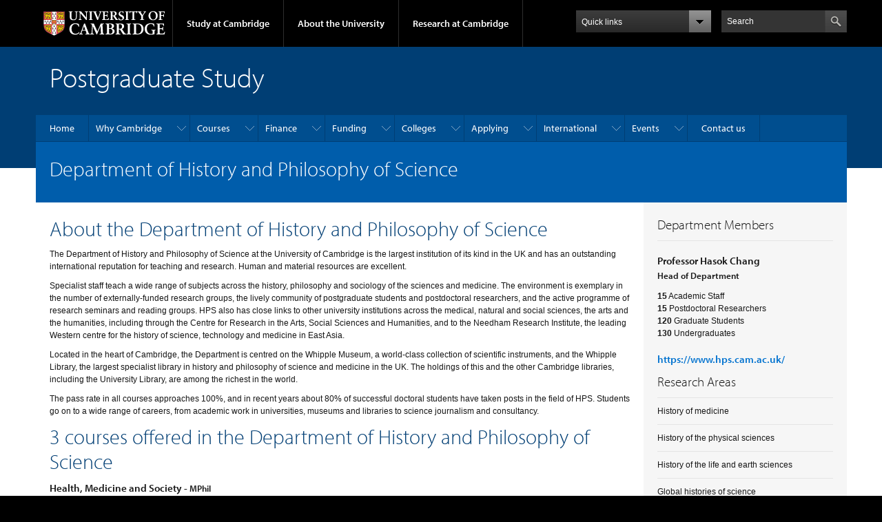

--- FILE ---
content_type: text/html; charset=utf-8
request_url: https://www.postgraduate.study.cam.ac.uk/courses/departments/hphp
body_size: 11605
content:
<!DOCTYPE html>

<html xmlns="http://www.w3.org/1999/xhtml" lang="en"
      dir="ltr"  class="no-js">

<head>

  <meta http-equiv="Content-Type" content="text/html; charset=utf-8" />
<meta http-equiv="X-UA-Compatible" content="IE=edge" />
<link rel="shortcut icon" href="https://www.postgraduate.study.cam.ac.uk/profiles/cambridge/themes/cambridge_theme/favicon.ico" type="image/vnd.microsoft.icon" />
<link rel="apple-touch-icon" href="https://www.postgraduate.study.cam.ac.uk/profiles/cambridge/themes/cambridge_theme/apple-touch-icon.png" type="image/png" />
<meta name="generator" content="Drupal 7 (https://www.drupal.org)" />
<link rel="canonical" href="https://www.postgraduate.study.cam.ac.uk/courses/departments/hphp" />
<link rel="shortlink" href="https://www.postgraduate.study.cam.ac.uk/node/42425" />

  <title>Department of History and Philosophy of Science | Postgraduate Study</title>

  <meta name="viewport" content="width=device-width, initial-scale=1.0"/>

  <link type="text/css" rel="stylesheet" href="https://www.postgraduate.study.cam.ac.uk/sites/default/files/css/css_xE-rWrJf-fncB6ztZfd2huxqgxu4WO-qwma6Xer30m4.css" media="all" />
<link type="text/css" rel="stylesheet" href="https://www.postgraduate.study.cam.ac.uk/sites/default/files/css/css_z4UkRKhBAMep23boA3d2DD_F_2FHRpe5-JaW9EZTBTA.css" media="all" />
<link type="text/css" rel="stylesheet" href="https://www.postgraduate.study.cam.ac.uk/sites/default/files/css/css_xFkv5MElHGtMYWn2ju7Toy-Pdf5jcuNFcvXa61SA9M0.css" media="all" />
<link type="text/css" rel="stylesheet" href="https://2026.gaobase.admin.cam.ac.uk//static/css/dynamics.css" media="all" />
<link type="text/css" rel="stylesheet" href="https://2026.gaobase.admin.cam.ac.uk//static/css/gao.css" media="all" />
<link type="text/css" rel="stylesheet" href="https://www.postgraduate.study.cam.ac.uk/sites/default/files/css/css_TZBLxdg3N2UduQtOE2dgRSFMCkFG-NWJk6_hB1tAgag.css" media="all" />
<link type="text/css" rel="stylesheet" href="https://www.postgraduate.study.cam.ac.uk/sites/default/files/css/css_WOs0aRb8jo5l-sGXcxVXX5I7uvUiJ0y0Kec9Y_JSvxE.css" media="all" />

  <script type="text/javascript" src="//use.typekit.com/hyb5bko.js"></script>
  <script type="text/javascript">try {
      Typekit.load();
    } catch (e) {
    }</script>
  <script type="text/javascript">document.documentElement.className += " js";</script>

</head>

<body class="html not-front not-logged-in no-sidebars page-node page-node- page-node-42425 node-type-gao-department campl-theme-1" >

<!--[if lt IE 7]>
<div class="lt-ie9 lt-ie8 lt-ie7">
<![endif]-->
<!--[if IE 7]>
<div class="lt-ie9 lt-ie8">
<![endif]-->
<!--[if IE 8]>
<div class="lt-ie9">
<![endif]-->

<a href="#page-content" class="campl-skipTo">skip to content</a>

<noscript aria-hidden="true"><iframe src="https://www.googletagmanager.com/ns.html?id=GTM-WK7B6PR" height="0" width="0" style="display:none;visibility:hidden"></iframe></noscript>


<div class="campl-row campl-global-header">
  <div class="campl-wrap clearfix">
    <div class="campl-header-container campl-column8" id="global-header-controls">
      <a href="https://www.cam.ac.uk" class="campl-main-logo">
        <img alt="University of Cambridge" src="/profiles/cambridge/themes/cambridge_theme/images/interface/main-logo-small.png"/>
      </a>

      <ul class="campl-unstyled-list campl-horizontal-navigation campl-global-navigation clearfix">
        <li>
          <a href="#study-with-us">Study at Cambridge</a>
        </li>
        <li>
          <a href="#about-the-university">About the University</a>
        </li>
        <li>
          <a href="https://www.cam.ac.uk/research?ucam-ref=global-header" class="campl-no-drawer">Research at Cambridge</a>
        </li>
      </ul>
    </div>

    <div class="campl-column2">
      <div class="campl-quicklinks">
      </div>
    </div>

    <div class="campl-column2">

      <div class="campl-site-search" id="site-search-btn">

        <label for="header-search" class="hidden">Search site</label>

        <div class="campl-search-input">
          <form action="https://search.cam.ac.uk/web" method="get">
            <input id="header-search" type="text" title="Search" name="query" value="" placeholder="Search"/>

            <input type="hidden" name="filterTitle" value="Postgraduate Study"/><input type="hidden" name="include" value="https://www.postgraduate.study.cam.ac.uk"/>
            <input type="image" alt="Search" class="campl-search-submit"
                   src="/profiles/cambridge/themes/cambridge_theme/images/interface/btn-search-header.png"/>
          </form>
        </div>
      </div>

    </div>
  </div>
</div>
<div class="campl-row campl-global-header campl-search-drawer">
  <div class="campl-wrap clearfix">
    <form class="campl-site-search-form" id="site-search-container" action="https://search.cam.ac.uk/web" method="get">
      <div class="campl-search-form-wrapper clearfix">
        <input type="text" class="text" title="Search" name="query" value="" placeholder="Search"/>

        <input type="hidden" name="filterTitle" value="Postgraduate Study"/><input type="hidden" name="include" value="https://www.postgraduate.study.cam.ac.uk"/>
        <input type="image" alt="Search" class="campl-search-submit"
               src="/profiles/cambridge/themes/cambridge_theme/images/interface/btn-search.png"/>
      </div>
    </form>
  </div>
</div>

<div class="campl-row campl-global-navigation-drawer">

  <div class="campl-wrap clearfix">
    <div class="campl-column12 campl-home-link-container">
      <a href="">Home</a>
    </div>
  </div>
  <div class="campl-wrap clearfix">
    <div class="campl-column12 campl-global-navigation-mobile-list campl-global-navigation-list">
      <div class="campl-global-navigation-outer clearfix" id="study-with-us">
        <ul class="campl-unstyled-list campl-global-navigation-header-container ">
          <li><a href="https://www.cam.ac.uk/study-at-cambridge?ucam-ref=global-header">Study at Cambridge</a></li>
        </ul>
        <div class="campl-column4">
          <ul
            class="campl-global-navigation-container campl-unstyled-list campl-global-navigation-secondary-with-children">
            <li>
              <a href="https://www.undergraduate.study.cam.ac.uk/?ucam-ref=global-header">Undergraduate</a>
              <ul class="campl-global-navigation-tertiary campl-unstyled-list">
                <li>
                  <a href="https://www.undergraduate.study.cam.ac.uk/courses?ucam-ref=global-header">Undergraduate courses</a>
                </li>
                <li>
                  <a href="https://www.undergraduate.study.cam.ac.uk/applying?ucam-ref=global-header">Applying</a>
                </li>
                <li>
                  <a href="https://www.undergraduate.study.cam.ac.uk/events?ucam-ref=global-header">Events and open days</a>
                </li>
                <li>
                  <a href="https://www.undergraduate.study.cam.ac.uk/finance?ucam-ref=global-header">Fees and finance</a>
                </li>
              </ul>
            </li>
          </ul>
        </div>
        <div class="campl-column4">
          <ul
            class="campl-global-navigation-container campl-unstyled-list campl-global-navigation-secondary-with-children">
            <li>
              <a href="https://www.postgraduate.study.cam.ac.uk/?ucam-ref=global-header">Postgraduate</a>
              <ul class="campl-global-navigation-tertiary campl-unstyled-list">
                <li>
                  <a href="https://www.postgraduate.study.cam.ac.uk/courses?ucam-ref=global-header">Postgraduate courses</a>
                </li>
                <li>
                  <a href="https://www.postgraduate.study.cam.ac.uk/application-process/how-do-i-apply?ucam-ref=global-header">How to apply</a>
		</li>
                <li>
                  <a href="https://www.postgraduate.study.cam.ac.uk/events?ucam-ref=global-header">Postgraduate events</a>
                </li>		      
                <li>
		  <a href="https://www.postgraduate.study.cam.ac.uk/funding?ucam-ref=global-header">Fees and funding</a>
		</li>
              </ul>
            </li>
          </ul>
        </div>
        <div class="campl-column4">
          <ul class="campl-global-navigation-container campl-unstyled-list last">
            <li>
              <a href="https://www.internationalstudents.cam.ac.uk/?ucam-ref=global-header">International
                students</a>
            </li>
            <li>
              <a href="https://www.ice.cam.ac.uk/?ucam-ref=global-header">Continuing education</a>
            </li>
            <li>
              <a href="https://www.epe.admin.cam.ac.uk/?ucam-ref=global-header">Executive and professional education</a>
            </li>
            <li>
              <a href="https://www.educ.cam.ac.uk/?ucam-ref=global-header">Courses in education</a>
            </li>
          </ul>
        </div>
      </div>

      <div class="campl-global-navigation-outer clearfix" id="about-the-university">
        <ul class="campl-global-navigation-header-container campl-unstyled-list">
          <li><a href="https://www.cam.ac.uk/about-the-university?ucam-ref=global-header">About the University</a></li>
        </ul>
        <div class="campl-column4">
          <ul class="campl-global-navigation-container campl-unstyled-list">
            <li>
              <a href="https://www.cam.ac.uk/about-the-university/how-the-university-and-colleges-work?ucam-ref=global-header">How the
                University and Colleges work</a>
            </li>
            <li>
              <a href="https://www.cam.ac.uk/about-the-university/term-dates-and-calendars?ucam-ref=global-header">Term dates and calendars</a>
            </li>
            <li>
              <a href="https://www.cam.ac.uk/about-the-university/history?ucam-ref=global-header">History</a>
            </li>
            <li>
              <a href="https://map.cam.ac.uk/?ucam-ref=global-header">Map</a>
            </li>
            <li>
              <a href="https://www.cam.ac.uk/about-the-university/visiting-the-university?ucam-ref=global-header">Visiting the University</a>
            </li>
          </ul>
        </div>
        <div class="campl-column4">
          <ul class="campl-global-navigation-container campl-unstyled-list">
            <li>
              <a href="https://www.cam.ac.uk/about-the-university/annual-reports?ucam-ref=global-header">Annual reports</a>
            </li>
            <li>
              <a href="https://www.equality.admin.cam.ac.uk/?ucam-ref=global-header">Equality and diversity</a>
            </li>
            <li>
              <a href="https://www.cam.ac.uk/news?ucam-ref=global-header">News</a>
            </li>
            <li>
              <a href="https://www.cam.ac.uk/a-global-university?ucam-ref=global-header">A global university</a>
            </li>
          </ul>
        </div>
        <div class="campl-column4">
          <ul class="campl-global-navigation-container campl-unstyled-list">
            <li>
              <a href="https://www.admin.cam.ac.uk/whatson/?ucam-ref=global-header">Events</a>
            </li>
            <li>
              <a href="https://www.cam.ac.uk/public-engagement?ucam-ref=global-header">Public engagement</a>
            </li>
            <li>
              <a href="https://www.jobs.cam.ac.uk/">Jobs</a>
            </li>
            <li>
              <a href="https://www.philanthropy.cam.ac.uk/?ucam-ref=global-header">Give to Cambridge</a>
            </li>
          </ul>
        </div>
      </div>

      <div class="campl-global-navigation-outer clearfix" id="our-research">
        <ul class="campl-global-navigation-header-container campl-unstyled-list">
          <li><a href="">Research at Cambridge</a></li>
        </ul>
      </div>
    </div>

    <ul class="campl-unstyled-list campl-quicklinks-list campl-global-navigation-container ">
      <li>
        <a href="https://www.cam.ac.uk/for-staff?ucam-ref=global-quick-links">For staff</a>
      </li>
      <li>
        <a href="https://www.cambridgestudents.cam.ac.uk/?ucam-ref=global-quick-links">For Cambridge students</a>
      </li>
      <li>
        <a href="https://www.alumni.cam.ac.uk/?ucam-ref=global-quick-links">For alumni</a>
      </li>
	  <li>
        <a href="https://www.research-operations.admin.cam.ac.uk/?ucam-ref=global-quick-links">For our researchers</a>
      </li>
      <li>
        <a href="https://www.cam.ac.uk/business-and-enterprise?ucam-ref=global-quick-links">Business and enterprise</a>
      </li>
      <li>
        <a href="https://www.cam.ac.uk/colleges-and-departments?ucam-ref=global-quick-links">Colleges &amp; departments</a>
      </li>
	  <li>
        <a href="https://www.cam.ac.uk/email-and-phone-search?ucam-ref=global-quick-links">Email &amp; phone search</a>
      </li>
      <li>
        <a href="https://www.philanthropy.cam.ac.uk/?ucam-ref=global-quick-links">Give to Cambridge</a>
      </li>
      <li>
        <a href="https://www.libraries.cam.ac.uk/?ucam-ref=global-quick-links">Libraries</a>
      </li>
      <li>
        <a href="https://www.museums.cam.ac.uk/?ucam-ref=global-quick-links">Museums &amp; collections</a>
      </li>
    </ul>
  </div>
</div>

<div class="campl-row campl-page-header campl-section-page">
  <div class="campl-wrap clearfix">
    <div class="campl-column12">
      <div class="campl-content-container ">

        
                          
        
                  <p class="campl-page-title">
                  Postgraduate Study                            </p>
        
        
      </div>
    </div>
  </div>
</div>

  <div class="campl-row campl-page-header">
    <div class="campl-wrap">
        <div class="region region-horizontal-navigation">
    <div id="block-menu-block-1" class="block block-menu-block">

  
  
  
  <div>
    <div class="menu-block-wrapper menu-block-1 menu-name-main-menu parent-mlid-0 menu-level-1">
  <div class="campl-wrap clearfix campl-local-navigation"><div class="campl-local-navigation-container"><ul class="campl-unstyled-list"><li class="first leaf menu-mlid-275"><a href="/">Home</a></li>
<li class="expanded menu-mlid-717"><a href="/why-cambridge">Why Cambridge</a><ul class="campl-unstyled-list local-dropdown-menu"><li class="first collapsed menu-mlid-717"><a href="/why-cambridge">Why Cambridge overview</a></li>
<li class="leaf menu-mlid-50642"><a href="/why-cambridge/chat-with-us">Chat with our students</a></li>
<li class="expanded menu-mlid-42510"><a href="/why-cambridge/cambridge-explained">Cambridge explained</a><ul class="campl-unstyled-list local-dropdown-menu"><li class="first collapsed menu-mlid-42510"><a href="/why-cambridge/cambridge-explained">Cambridge explained overview</a></li>
<li class="last leaf menu-mlid-738"><a href="/why-cambridge/cambridge-explained/supervision-system">The supervision system</a></li>
</ul></li>
<li class="expanded menu-mlid-42511"><a href="/why-cambridge/student-life">Student life</a><ul class="campl-unstyled-list local-dropdown-menu"><li class="first collapsed menu-mlid-42511"><a href="/why-cambridge/student-life">Student life overview</a></li>
<li class="leaf menu-mlid-723"><a href="/why-cambridge/student-life/around-cambridge">In and around Cambridge</a></li>
<li class="leaf menu-mlid-737"><a href="/why-cambridge/student-life/leisure-activities">Leisure activities</a></li>
<li class="leaf menu-mlid-736"><a href="/why-cambridge/student-life/student-union">Student union</a></li>
<li class="last leaf menu-mlid-49742"><a href="/why-cambridge/student-life/music-awards">Music awards</a></li>
</ul></li>
<li class="expanded menu-mlid-42512"><a href="/why-cambridge/student-support">Student support</a><ul class="campl-unstyled-list local-dropdown-menu"><li class="first collapsed menu-mlid-42512"><a href="/why-cambridge/student-support">Student support overview</a></li>
<li class="leaf menu-mlid-42513"><a href="/why-cambridge/student-support/mental-health-and-wellbeing">Mental health and wellbeing</a></li>
<li class="leaf menu-mlid-734"><a href="/why-cambridge/student-support/disabled-students">Disabled students</a></li>
<li class="leaf menu-mlid-735"><a href="/why-cambridge/student-support/childcare">Childcare</a></li>
<li class="leaf menu-mlid-42514"><a href="/why-cambridge/student-support/learn-language-cambridge">Language tuition</a></li>
<li class="leaf menu-mlid-42515"><a href="/why-cambridge/support/skills-training">Skills training</a></li>
<li class="last leaf menu-mlid-55012"><a href="/why-cambridge/student-support/refugees">Support for refugees</a></li>
</ul></li>
<li class="last leaf menu-mlid-732"><a href="/why-cambridge/careers">Careers</a></li>
</ul></li>
<li class="expanded menu-mlid-1572"><a href="/courses-overview">Courses</a><ul class="campl-unstyled-list local-dropdown-menu"><li class="first collapsed menu-mlid-1572"><a href="/courses-overview">Courses overview</a></li>
<li class="leaf menu-mlid-1078"><a href="/courses">Course Directory</a></li>
<li class="leaf menu-mlid-543"><a href="/courses/departments">Department directory</a></li>
<li class="leaf menu-mlid-10452"><a href="/courses/qualifications">Qualification types</a></li>
<li class="leaf menu-mlid-579"><a href="/courses/part-time-study">Part-time study</a></li>
<li class="leaf menu-mlid-56242"><a href="/courses-overview/research-degrees">Research degrees</a></li>
<li class="last leaf menu-mlid-648"><a href="/courses/visiting-students">Visiting students</a></li>
</ul></li>
<li class="expanded menu-mlid-582"><a href="/finance">Finance</a><ul class="campl-unstyled-list local-dropdown-menu"><li class="first collapsed menu-mlid-582"><a href="/finance">Finance overview</a></li>
<li class="expanded menu-mlid-583"><a href="/finance/fees">Tuition fees</a><ul class="campl-unstyled-list local-dropdown-menu"><li class="first collapsed menu-mlid-583"><a href="/finance/fees">Tuition fees overview</a></li>
<li class="leaf menu-mlid-593"><a href="/finance/fees/what-my-fee-status">What is my fee status?</a></li>
<li class="leaf menu-mlid-597"><a href="/finance/fees/tuition-fees-part-time-students">Part-time study fees</a></li>
<li class="last leaf menu-mlid-595"><a href="/finance/fees/staff-bursary-scheme">Staff Bursary Scheme</a></li>
</ul></li>
<li class="last leaf menu-mlid-596"><a href="/finance/maintenance">Living costs</a></li>
</ul></li>
<li class="expanded menu-mlid-48739"><a href="/funding">Funding</a><ul class="campl-unstyled-list local-dropdown-menu"><li class="first collapsed menu-mlid-48739"><a href="/funding">Funding overview</a></li>
<li class="leaf menu-mlid-48741"><a href="/funding/applying-university-funding">Applying for University funding</a></li>
<li class="leaf menu-mlid-61052"><a href="/funding/doctoral-training-programmes">Doctoral training programmes</a></li>
<li class="last leaf menu-mlid-64881"><a href="/funding/external-funding-and-loans">External funding and loans</a></li>
</ul></li>
<li class="expanded menu-mlid-59982"><a href="/colleges">Colleges</a><ul class="campl-unstyled-list local-dropdown-menu"><li class="first collapsed menu-mlid-59982"><a href="/colleges">Colleges overview</a></li>
<li class="leaf menu-mlid-69842"><a href="/colleges/college-listing">College listing</a></li>
<li class="last leaf menu-mlid-64882"><a href="/colleges/accommodation">Accommodation</a></li>
</ul></li>
<li class="expanded menu-mlid-42503"><a href="/apply">Applying</a><ul class="campl-unstyled-list local-dropdown-menu"><li class="first collapsed menu-mlid-42503"><a href="/apply">Applying overview</a></li>
<li class="leaf menu-mlid-605"><a href="/apply/application-deadlines">Application deadlines</a></li>
<li class="expanded menu-mlid-65963"><a href="/apply/before/entry-requirements" title="">Before you apply</a><ul class="campl-unstyled-list local-dropdown-menu"><li class="first leaf menu-mlid-649"><a href="/apply/before/entry-requirements">Entry requirements</a></li>
<li class="leaf menu-mlid-65962"><a href="/apply/before/international-qualifications">International qualifications</a></li>
<li class="leaf menu-mlid-580"><a href="/apply/before/english-language-requirements">English language requirements</a></li>
<li class="leaf menu-mlid-65960"><a href="/apply/before/find-supervisor">Find a supervisor</a></li>
<li class="last leaf menu-mlid-65964"><a href="/apply/before/widening-access">Widening access and participation</a></li>
</ul></li>
<li class="expanded menu-mlid-65965"><a href="/apply/how/supporting-documents" title="">How to apply</a><ul class="campl-unstyled-list local-dropdown-menu"><li class="first expanded menu-mlid-607"><a href="/apply/how/supporting-documents">Supporting documents</a><ul class="menu"><li class="first collapsed menu-mlid-607"><a href="/apply/how/supporting-documents">Supporting documents overview</a></li>
<li class="leaf menu-mlid-14692"><a href="/apply/how/research-proposal">Writing a research proposal</a></li>
<li class="last leaf menu-mlid-65966"><a href="/apply/how/personal-statement">Preparing a personal statement</a></li>
</ul></li>
<li class="leaf menu-mlid-55122"><a href="/apply/how/references">References</a></li>
<li class="expanded menu-mlid-16444"><a href="/apply/how/application-fee">Application fee</a><ul class="menu"><li class="first collapsed menu-mlid-16444"><a href="/apply/how/application-fee">Application fee overview</a></li>
<li class="last leaf menu-mlid-61032"><a href="/apply/how/application-fee-waiver">Application fee waiver</a></li>
</ul></li>
<li class="leaf menu-mlid-65967"><a href="/apply/how/international-applications">International applications</a></li>
<li class="leaf menu-mlid-603"><a href="/apply/how/disabled-applicants">Disabled applicants</a></li>
<li class="leaf menu-mlid-64782"><a href="/apply/how/ai-postgraduate-applications">AI and postgraduate applications</a></li>
<li class="last leaf menu-mlid-58172"><a href="/apply/how/admissions-fraud">Admissions fraud</a></li>
</ul></li>
<li class="expanded menu-mlid-65968"><a href="/apply/after/how-assess-application" title="">After you apply</a><ul class="campl-unstyled-list local-dropdown-menu"><li class="first leaf menu-mlid-42505"><a href="/apply/after/how-assess-application">How we assess your application</a></li>
<li class="expanded menu-mlid-65969"><a href="/apply/after/application-outcome">Outcome of your application</a><ul class="menu"><li class="first collapsed menu-mlid-65969"><a href="/apply/after/application-outcome">Outcome of your application overview</a></li>
<li class="last leaf menu-mlid-657"><a href="/apply/after/appeals-complaints">Appeals and complaints</a></li>
</ul></li>
<li class="expanded menu-mlid-656"><a href="/apply/after/your-offer">Your offer</a><ul class="menu"><li class="first collapsed menu-mlid-656"><a href="/apply/after/your-offer">Your offer overview</a></li>
<li class="leaf menu-mlid-567"><a href="/apply/after/visas-immigration">Visas and immigration</a></li>
<li class="last leaf menu-mlid-3252"><a href="/apply/after/criminal-convictions">Declaring criminal convictions</a></li>
</ul></li>
<li class="leaf menu-mlid-69844"><a href="/apply/after/changing-your-start-date">Changing your start date to a later term</a></li>
<li class="leaf menu-mlid-655"><a href="/apply/after/deferred-entry">Deferring your application</a></li>
<li class="last leaf menu-mlid-65970"><a href="/apply/after/prepare-to-arrive">Prepare to arrive</a></li>
</ul></li>
<li class="last leaf menu-mlid-42518"><a href="/apply/track-application">Track your application</a></li>
</ul></li>
<li class="expanded menu-mlid-566"><a href="/international">International</a><ul class="campl-unstyled-list local-dropdown-menu"><li class="first collapsed menu-mlid-566"><a href="/international">International overview</a></li>
<li class="leaf menu-mlid-66962"><a href="/apply/how/international-applications" title="">How to apply</a></li>
<li class="leaf menu-mlid-69841"><a href="/apply/before/international-qualifications" title="">International qualifications</a></li>
<li class="leaf menu-mlid-69846"><a href="/apply/before/english-language-requirements" title="">English language requirements</a></li>
<li class="leaf menu-mlid-69847"><a href="/apply/after/visas-immigration" title="">Visas and immigration</a></li>
<li class="leaf menu-mlid-61042"><a href="/international/international-visits-and-events">International events and visits</a></li>
<li class="expanded menu-mlid-49642"><a href="/international/student-perspectives" title="">Student views</a><ul class="campl-unstyled-list local-dropdown-menu"><li class="first collapsed menu-mlid-49642"><a href="/international/student-perspectives" title="">Student views overview</a></li>
<li class="leaf menu-mlid-49552"><a href="/international/student-perspectives/akhilas-story">Akhila’s story</a></li>
<li class="leaf menu-mlid-49562"><a href="/international/student-perspectives/alexs-story">Alex’s story</a></li>
<li class="leaf menu-mlid-49572"><a href="/international/student-perspectives/huijies-story">Huijie’s story</a></li>
<li class="leaf menu-mlid-49582"><a href="/international/student-perspectives/kelseys-story">Kelsey’s story</a></li>
<li class="leaf menu-mlid-49592"><a href="/international/student-perspectives/lus-story">Lu’s story</a></li>
<li class="last leaf menu-mlid-49602"><a href="/international/student-perspectives/nileshs-story">Nilesh’s story</a></li>
</ul></li>
<li class="last leaf menu-mlid-60115"><a href="/international/get-in-touch">Get in touch!</a></li>
</ul></li>
<li class="expanded menu-mlid-16329"><a href="/events">Events</a><ul class="campl-unstyled-list local-dropdown-menu"><li class="first collapsed menu-mlid-16329"><a href="/events">Events overview</a></li>
<li class="leaf menu-mlid-58162"><a href="/events-listing" title="">Upcoming events</a></li>
<li class="leaf menu-mlid-34732"><a href="/openday">Postgraduate Open Days</a></li>
<li class="leaf menu-mlid-61112"><a href="/events/discover-cambridge">Discover Cambridge webinars</a></li>
<li class="leaf menu-mlid-61062"><a href="/international/international-visits-and-events" title="">International events</a></li>
<li class="leaf menu-mlid-56132"><a href="https://www.virtualtour.study.cam.ac.uk/" title="">Virtual tour</a></li>
<li class="expanded menu-mlid-69837"><a href="/events/aim-applicant-support-programme">AIM applicant support programme</a><ul class="campl-unstyled-list local-dropdown-menu"><li class="first collapsed menu-mlid-69837"><a href="/events/aim-applicant-support-programme">AIM applicant support programme overview</a></li>
<li class="leaf menu-mlid-69838"><a href="/events/aim-applicant-support-programme/aim-explore">AIM: Explore</a></li>
<li class="leaf menu-mlid-69839"><a href="/events/aim-applicant-support-programme/aim-masters">AIM: Master&#039;s</a></li>
<li class="last leaf menu-mlid-69840"><a href="/aim-phd">AIM: PhD</a></li>
</ul></li>
<li class="leaf menu-mlid-61092"><a href="/events/internships">Research Internships</a></li>
<li class="last leaf menu-mlid-69845"><a href="/events/getting-here">Getting here</a></li>
</ul></li>
<li class="last leaf menu-mlid-56352"><a href="/contact-us">Contact us</a></li>
</ul></div></div></div>
  </div>

</div>
  </div>
    </div>
  </div>


  <div class="campl-row campl-page-header">
    <div class="campl-wrap clearfix campl-page-sub-title campl-recessed-sub-title">
      
      <div class="campl-column12">
        <div class="campl-content-container clearfix contextual-links-region">
                    <h1 class="campl-sub-title">Department of History and Philosophy of Science </h1>
                  </div>
      </div>
    </div>
  </div>

  <div class="campl-row campl-content
    campl-recessed-content">
    <div class="campl-wrap clearfix">
                            <div class="campl-column9 campl-main-content" id="page-content">

          <div class="">

            
                                      
              <div class="region region-content">
    <div id="node-42425" class="node node-gao-department clearfix">

  
      
  
      <div class="content campl-content-container">
      
      <div class="field field-name-field-gao-body field-type-text-long field-label-hidden"><div class="field-items"><div class="field-item even">
    <h1>About the Department of History and Philosophy of Science</h1>
    <p>The Department of History and Philosophy of Science at the University of Cambridge is the largest institution of its kind in the UK and has an outstanding international reputation for teaching and research. Human and material resources are excellent.</p>

<p>Specialist staff teach a wide range of subjects across the history, philosophy and sociology of the sciences and medicine. The environment is exemplary in the number of externally-funded research groups, the lively community of postgraduate students and postdoctoral researchers, and the active programme of research seminars and reading groups. HPS also has close links to other university institutions across the medical, natural and social sciences, the arts and the humanities, including through the Centre for Research in the Arts, Social Sciences and Humanities, and to the Needham Research Institute, the leading Western centre for the history of science, technology and medicine in East Asia.</p>

<p>Located in the heart of Cambridge, the Department is centred on the Whipple Museum, a world-class collection of scientific instruments, and the Whipple Library, the largest specialist library in history and philosophy of science and medicine in the UK. The holdings of this and the other Cambridge libraries, including the University Library, are among the richest in the world.</p>

<p>The pass rate in all courses approaches 100%, and in recent years about 80% of successful doctoral students have taken posts in the field of HPS. Students go on to a wide range of careers, from academic work in universities, museums and libraries to science journalism and consultancy.</p>


    <h1>3 courses offered in the Department of History and Philosophy of Science</h1>
    <div id="courses" class="panel-group">
        
            <div class="panel panel-default">
                <div class="panel-heading collapsed"
                     data-toggle="collapse"
                     data-target="#course-HPHPMPHMS">
                    <h4 class="panel-title">
                        Health, Medicine and Society
                        
                        - <small>
                        
                    MPhil</small>
                    
                </h4>
            </div>
            <div id="course-HPHPMPHMS" class="panel-collapse collapse">
                <div class="panel-body">
                    
                        <p>The MPhil in Health, Medicine and Society is a full-time 9-month course run jointly by the Departments of History and Philosophy of Science, Sociology and Social Anthropology. It introduces students from a range of backgrounds to research skills and specialist knowledge relevant to their research interests and provides them with the opportunity to carry out focused research under close supervision by senior members of the University. Students develop a critical and well-informed understanding of discourses and practices of history, philosophy, sociology and anthropology of health and medicine, and those intending to go on to doctoral work learn the skills needed to help them prepare a well-planned and focused PhD proposal.</p>

                    
                    <p>
                        <a class="campl-primary-cta" href="https://www.postgraduate.study.cam.ac.uk/courses/directory/hphpmphms">More Information</a>
                    </p>
                </div>
            </div>
        </div>
    
            <div class="panel panel-default">
                <div class="panel-heading collapsed"
                     data-toggle="collapse"
                     data-target="#course-HPHPPDHPS">
                    <h4 class="panel-title">
                        History and Philosophy of Science
                        
                        - <small>
                        
                    PhD</small>
                    
                </h4>
            </div>
            <div id="course-HPHPPDHPS" class="panel-collapse collapse">
                <div class="panel-body">
                    
                        <p>The Department of History and Philosophy of Science currently has around 70 PhD students, their thesis topics covering the full range of history and philosophy of the sciences and medicine. PhD students are part of an exceptionally lively interdisciplinary community, with unparalleled opportunities to learn from and exchange ideas with staff, postdoctoral researchers and visitors here and across the University, and to use the outstanding facilities.</p>

                    
                    <p>
                        <a class="campl-primary-cta" href="https://www.postgraduate.study.cam.ac.uk/courses/directory/hphppdhps">More Information</a>
                    </p>
                </div>
            </div>
        </div>
    
            <div class="panel panel-default">
                <div class="panel-heading collapsed"
                     data-toggle="collapse"
                     data-target="#course-HPHPMPSTM">
                    <h4 class="panel-title">
                        History and Philosophy of Science and Medicine
                        
                        - <small>
                        
                    MPhil</small>
                    
                </h4>
            </div>
            <div id="course-HPHPMPSTM" class="panel-collapse collapse">
                <div class="panel-body">
                    
                        <p>The MPhil in History and Philosophy of Science and Medicine is a full-time 9-month course that provides students with the opportunity to carry out focused research under close supervision by senior members of the University. Students acquire or develop skills and expertise relevant to their research interests, as well as a critical and well-informed understanding of the roles of the sciences in society. Those intending to go on to doctoral work learn the research skills needed to help them prepare a well-planned and focused PhD proposal. During the course, students gain experience in presenting their own work and discussing the issues that arise from it with an audience of their peers and senior members of the department; they attend lectures, supervisions and research seminars in a range of technical and specialist subjects central to research in the different areas of History and Philosophy of Science and Medicine.</p>

                    
                    <p>
                        <a class="campl-primary-cta" href="https://www.postgraduate.study.cam.ac.uk/courses/directory/hphpmpstm">More Information</a>
                    </p>
                </div>
            </div>
        </div>
    
</div>


</div></div></div>    </div>
  
  


</div>
  </div>

          </div>

        </div>
      
      
              <div class="campl-column3 campl-secondary-content ">
            <div class="region region-sidebar">
    <div id="block-fieldblock-node-gao-department-default-field-gao-sidebar" class="block block-fieldblock">

  
  
  
  <div class="campl-content-container">
    <div class="field field-name-field-gao-sidebar field-type-text-long field-label-hidden"><div class="field-items"><div class="field-item even">

    <div class="campl-heading-container">
        <h2>Department Members</h2>
    </div>


    <br>
    
        <h4>
            Professor Hasok Chang
            <br>
            <small>Head of Department</small>
        </h4>
    


    <ul class="campl-unstyled-list">
        
            
                <li>
                    <strong>15</strong> Academic Staff
                </li>
            
        
            
                <li>
                    <strong>15</strong> Postdoctoral Researchers
                </li>
            
        
            
                <li>
                    <strong>120</strong> Graduate Students
                </li>
            
        
            
                <li>
                    <strong>130</strong> Undergraduates
                </li>
            
        
    </ul>
    <br>

<h4><a href="https://www.hps.cam.ac.uk/" rel="nofollow">https://www.hps.cam.ac.uk/</a></h4>

    <div class="campl-heading-container">
        <h2>Research Areas</h2>
    </div>
    <ul class="campl-unstyled-list campl-related-links">
        
            
                <li>History of medicine</li>
            
        
            
                <li>History of the physical sciences</li>
            
        
            
                <li>History of the life and earth sciences</li>
            
        
            
                <li>Global histories of science</li>
            
        
            
                <li>History of instruments</li>
            
        
            
                <li>History of science communication</li>
            
        
            
                <li>General philosophy of science</li>
            
        
            
                <li>Philosophy of social and psychological sciences</li>
            
        
            
                <li>Philosophy of biology</li>
            
        
            
                <li>Philosophy of physics</li>
            
        
            
                <li>Bioethics and public health ethics</li>
            
        
            
                <li>Sociology of science</li>
            
        
    </ul>

</div></div></div>  </div>

</div>
  </div>
        </div>
      
      
    </div>

  </div>

  <div class="campl-row campl-local-footer">
    <div class="campl-wrap clearfix">
      <div class="campl-column3 campl-footer-navigation">
                    <div class="region region-footer-1">
    <div id="block-menu-menu-graduate-admissions-office" class="block block-menu campl-content-container campl-navigation-list">

  
      <h3>Postgraduate Admissions Office</h3>
  
  
  <div class="content">
    <ul class="campl-unstyled-list"><li class="first leaf"><a href="/about-us" title="">About us</a></li>
<li class="leaf"><a href="/admissions-statistics" title="">Admissions statistics</a></li>
<li class="leaf"><a href="https://apply.postgraduate.study.cam.ac.uk/applicant/login" title="">Start an application</a></li>
<li class="leaf"><a href="https://camsis.cam.ac.uk/psc/publicprod/EMPLOYEE/SA/c/UC_GRAD_APP_SELF_SERVICE.UC_PG_LOGIN_FL.GBL" title="">Applicant Self-Service</a></li>
<li class="last leaf"><a href="https://www.postgraduate.study.cam.ac.uk/contact-us" title="">Contact us</a></li>
</ul>  </div>

</div>
  </div>
              </div>
      <div class="campl-column3 campl-footer-navigation">
                    <div class="region region-footer-2">
    <div id="block-block-692" class="block block-block campl-content-container campl-navigation-list">

  
      <h3>About this site</h3>
  
  
  <div class="content">
    <p><a href="https://www.postgraduate.study.cam.ac.uk/about-this-site">About our website</a></p>

<p><a href="https://www.postgraduate.study.cam.ac.uk/about-this-site/cookies" title="Cookies">Cookie notice</a></p>

<p><a href="https://www.postgraduate.study.cam.ac.uk/about-this-site/privacy-policy" title="Privacy policy">Privacy policy</a></p>

<p><a href="https://www.postgraduate.study.cam.ac.uk/how-we-use-participant-data">Event booking policy</a>&nbsp;</p>

<p><a href="https://www.postgraduate.study.cam.ac.uk/contact-us">Contact us</a></p>
  </div>

</div>
  </div>
              </div>
      <div class="campl-column3 campl-footer-navigation">
                    <div class="region region-footer-3">
    <div id="block-block-702" class="block block-block campl-content-container campl-navigation-list">

  
      <h3>University Policy and Guidelines</h3>
  
  
  <div class="content">
    <p><a href="https://www.cam.ac.uk/about-this-site/privacy-policy">University privacy policy</a></p>

<p><a href="https://www.information-compliance.admin.cam.ac.uk/data-protection/applicant-data">Information compliance</a></p>

<p><a href="http://www.equality.admin.cam.ac.uk/equality-and-diversity-cambridge/equal-opportunities-policy">Equality and Diversity</a></p>

<p><a href="https://www.cambridgestudents.cam.ac.uk/new-students/manage-your-student-information/graduate-students/terms-study">Terms of Study</a></p>

<p><a href="https://www.postgraduate.study.cam.ac.uk/freedom-speech">Freedom of Speech</a></p>
  </div>

</div>
  </div>
              </div>
      <div class="campl-column3 campl-footer-navigation last">
                                </div>
    </div>
  </div>

<div class="campl-row campl-global-footer">
  <div class="campl-wrap clearfix">
    <div class="campl-column3 campl-footer-navigation">
      <div class="campl-content-container campl-footer-logo">
        <img alt="University of Cambridge" src="/profiles/cambridge/themes/cambridge_theme/images/interface/main-logo-small.png"
             class="campl-scale-with-grid"/>

        <p>&#169; 2025 University of Cambridge</p>
        <ul class="campl-unstyled-list campl-global-footer-links">
          <li>
            <a href="https://www.cam.ac.uk/about-the-university/contact-the-university?ucam-ref=global-footer">Contact the University</a>
          </li>
          <li>
            <a href="https://www.cam.ac.uk/about-this-site/accessibility?ucam-ref=global-footer">Accessibility</a>
          </li>
          <li>
            <a href="https://www.information-compliance.admin.cam.ac.uk/foi?ucam-ref=global-footer">Freedom of information</a>
          </li>
		  <li>
		    <a href="https://www.cam.ac.uk/about-this-site/privacy-policy?ucam-ref=global-footer">Privacy policy and cookies</a>
		  </li>
		  <li>
		    <a href="https://www.governanceandcompliance.admin.cam.ac.uk/governance-and-strategy/anti-slavery-and-anti-trafficking?ucam-ref=global-footer">Statement on Modern Slavery</a>
		  </li>
          <li>
            <a href="https://www.cam.ac.uk/about-this-site/terms-and-conditions?ucam-ref=global-footer">Terms and conditions</a>
          </li>
		  <li>
            <a href="https://www.cam.ac.uk/university-a-z?ucam-ref=global-footer">University A-Z</a>
          </li>
        </ul>
      </div>
    </div>
    <div class="campl-column3 campl-footer-navigation">
      <div class="campl-content-container campl-navigation-list">

        <div class="link-list">
          <h3><a href="https://www.cam.ac.uk/study-at-cambridge?ucam-ref=global-footer">Study at Cambridge</a></h3>
          <ul class="campl-unstyled-list campl-page-children">
            <li>
              <a href="https://www.undergraduate.study.cam.ac.uk/?ucam-ref=global-footer">Undergraduate</a>
            </li>
            <li>
              <a href="https://www.postgraduate.study.cam.ac.uk?ucam-ref=global-footer">Postgraduate</a>
            </li>
            <li>
              <a href="https://www.pace.cam.ac.uk/?ucam-ref=global-footer">Professional and continuing education</a>
            </li>
            <li>
              <a href="https://www.epe.admin.cam.ac.uk/?ucam-ref=global-footer">Executive and professional education</a>
            </li>
            <li>
              <a href="https://www.educ.cam.ac.uk/?ucam-ref=global-footer">Courses in education</a>
            </li>
          </ul>
        </div>
      </div>
    </div>
    <div class="campl-column3 campl-footer-navigation">
      <div class="campl-content-container campl-navigation-list">
        <h3><a href="https://www.cam.ac.uk/about-the-university?ucam-ref=global-footer">About the University</a></h3>
        <ul class="campl-unstyled-list campl-page-children">
          <li>
            <a href="https://www.cam.ac.uk/about-the-university/how-the-university-and-colleges-work?ucam-ref=global-footer">How the University
              and Colleges work</a>
          </li>
		  <li>
            <a href="https://www.philanthropy.cam.ac.uk/give-now?ucam-ref=global-footer">Give to Cambridge</a>
          </li>
		  <li>
            <a href="https://www.jobs.cam.ac.uk">Jobs</a>
          </li>
          <li>
            <a href="https://map.cam.ac.uk/?ucam-ref=global-footer">Map</a>
          </li>
          <li>
            <a href="https://www.cam.ac.uk/about-the-university/visiting-the-university?ucam-ref=global-footer">Visiting the University</a>
          </li>
        </ul>
      </div>
    </div>
    <div class="campl-column3 campl-footer-navigation last">
      <div class="campl-content-container campl-navigation-list">
        <h3><a href="https://www.cam.ac.uk/research?ucam-ref=global-footer">Research at Cambridge</a></h3>
        <ul class="campl-unstyled-list campl-page-children">
          <li>
            <a href="https://www.cam.ac.uk/research/news?ucam-ref=global-footer">Research news</a>
          </li>
		  <li>
            <a href="https://www.cam.ac.uk/research/research-at-cambridge?ucam-ref=global-footer">About research at Cambridge</a>
          </li>
          <li>
            <a href="https://www.cam.ac.uk/public-engagement?ucam-ref=global-footer">Public engagement</a>
          </li>
          <li>
            <a href="https://www.cam.ac.uk/research/spotlight-on?ucam-ref=global-footer">Spotlight on...</a>
          </li>
        </ul>
      </div>
    </div>
  </div>
</div>

<script type="text/javascript" src="https://www.postgraduate.study.cam.ac.uk/sites/default/files/js/js_N-6pZzd_Aps9XB9vWExTdngFClRbOYg_SACknd5PACw.js"></script>
<script type="text/javascript" src="https://www.postgraduate.study.cam.ac.uk/sites/default/files/js/js_Pt6OpwTd6jcHLRIjrE-eSPLWMxWDkcyYrPTIrXDSON0.js"></script>
<script type="text/javascript" src="https://www.postgraduate.study.cam.ac.uk/sites/default/files/js/js_LvRGprsJiXJINM9M-UBIXWMLdlhvhSxxTN9QOkhsvwg.js"></script>
<script type="text/javascript" src="https://2026.gaobase.admin.cam.ac.uk//static/js/dynamics.js"></script>
<script type="text/javascript" src="https://2026.gaobase.admin.cam.ac.uk//static/js/widgets.js"></script>
<script type="text/javascript">
<!--//--><![CDATA[//><!--
window.gaobase = new GAOBase();
//--><!]]>
</script>
<script type="text/javascript" src="https://www.postgraduate.study.cam.ac.uk/sites/default/files/js/js_hQmvjWkSvVwHzs0T3J3hLAECzhAgd20GIxrkuwTotzA.js"></script>
<script type="text/javascript">
<!--//--><![CDATA[//><!--
(function($){
  $(document).ready(function() {
    $('#financial_tracker').financial_tracker();
    $('blockquote p:last-of-type').addClass('campl-quote-mark');
  });
})(jQuery);;
//--><!]]>
</script>
<script type="text/javascript">
<!--//--><![CDATA[//><!--
jQuery.extend(Drupal.settings, {"basePath":"\/","pathPrefix":"","setHasJsCookie":0,"ajaxPageState":{"theme":"cambridge_theme","theme_token":"gZkX3xYCuKWfkSJAiS8vJc3ivbMdvyGtfZ3y-sC2fi4","css":{"modules\/system\/system.base.css":1,"modules\/system\/system.menus.css":1,"modules\/system\/system.messages.css":1,"modules\/system\/system.theme.css":1,"modules\/book\/book.css":1,"profiles\/cambridge\/modules\/contrib\/calendar\/css\/calendar_multiday.css":1,"profiles\/cambridge\/modules\/features\/cambridge_events\/css\/events.css":1,"profiles\/cambridge\/modules\/features\/cambridge_teasers\/css\/teasers.css":1,"profiles\/cambridge\/modules\/contrib\/date\/date_repeat_field\/date_repeat_field.css":1,"modules\/field\/theme\/field.css":1,"modules\/node\/node.css":1,"modules\/search\/search.css":1,"modules\/user\/user.css":1,"profiles\/cambridge\/modules\/contrib\/views\/css\/views.css":1,"profiles\/cambridge\/modules\/contrib\/ckeditor\/css\/ckeditor.css":1,"profiles\/cambridge\/modules\/contrib\/media\/modules\/media_wysiwyg\/css\/media_wysiwyg.base.css":1,"profiles\/cambridge\/modules\/contrib\/ctools\/css\/ctools.css":1,"sites\/all\/modules\/rate\/rate.css":1,"profiles\/cambridge\/modules\/custom\/cambridge_cookie_compliance\/css\/style.css":1,"https:\/\/2026.gaobase.admin.cam.ac.uk\/\/static\/css\/dynamics.css":1,"https:\/\/2026.gaobase.admin.cam.ac.uk\/\/static\/css\/gao.css":1,"profiles\/cambridge\/themes\/cambridge_theme\/css\/full-stylesheet.css":1,"profiles\/cambridge\/themes\/cambridge_theme\/css\/drupal.css":1,"profiles\/cambridge\/themes\/cambridge_theme\/css\/falcon.css":1,"public:\/\/css_injector\/css_injector_2.css":1,"public:\/\/css_injector\/css_injector_12.css":1,"public:\/\/css_injector\/css_injector_22.css":1,"public:\/\/css_injector\/css_injector_32.css":1,"public:\/\/css_injector\/css_injector_42.css":1,"public:\/\/css_injector\/css_injector_52.css":1,"public:\/\/css_injector\/css_injector_53.css":1},"js":{"https:\/\/use.fontawesome.com\/releases\/v5.5.0\/js\/all.js":1,"https:\/\/www.postgraduate.study.cam.ac.uk\/sites\/default\/files\/google_tag\/subdomains_cam_ac_uk\/google_tag.script.js":1,"profiles\/cambridge\/modules\/contrib\/jquery_update\/replace\/jquery\/1.12\/jquery.min.js":1,"misc\/jquery-extend-3.4.0.js":1,"misc\/jquery-html-prefilter-3.5.0-backport.js":1,"misc\/jquery.once.js":1,"misc\/drupal.js":1,"profiles\/cambridge\/modules\/contrib\/jquery_update\/js\/jquery_browser.js":1,"profiles\/cambridge\/modules\/features\/cambridge_teasers\/js\/teasers.js":1,"profiles\/cambridge\/modules\/features\/cambridge_teasers\/js\/jquery.matchHeight-min.js":1,"profiles\/cambridge\/modules\/contrib\/entityreference\/js\/entityreference.js":1,"https:\/\/2026.gaobase.admin.cam.ac.uk\/\/static\/js\/dynamics.js":1,"https:\/\/2026.gaobase.admin.cam.ac.uk\/\/static\/js\/widgets.js":1,"0":1,"profiles\/cambridge\/themes\/cambridge_theme\/js\/custom.js":1,"profiles\/cambridge\/themes\/cambridge_theme\/js\/libs\/ios-orientationchange-fix.js":1,"profiles\/cambridge\/themes\/cambridge_theme\/js\/libs\/modernizr.js":1,"profiles\/cambridge\/themes\/cambridge_theme\/js\/drupal.js":1,"1":1}}});
//--><!]]>
</script>

<script type="text/javascript" src="https://use.fontawesome.com/releases/v5.5.0/js/all.js"></script>

<!--[if lte IE 8]>
</div>
<![endif]-->

</body>

</html>
